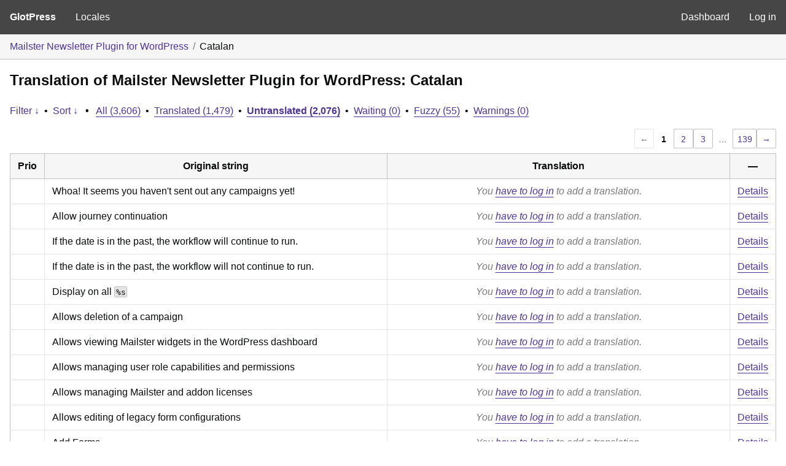

--- FILE ---
content_type: text/html; charset=utf-8
request_url: https://translate.mailster.co/projects/mailster/ca/default/?filters%5Bstatus%5D=untranslated
body_size: 5137
content:
<!DOCTYPE html>
<html>
<head>
	<meta http-equiv="Content-type" content="text/html; charset=utf-8" />
	<title>Translations &lt; Catalan &lt; Mailster Newsletter Plugin for WordPress &lt; GlotPress</title>

	<link rel='stylesheet' id='gp-base-css' href='https://translate.mailster.co/wp-content/plugins/glotpress/assets/css/style.min.css?ver=1761059594' type='text/css' media='all' />
<script type="text/javascript" src="https://translate.mailster.co/wp-includes/js/jquery/jquery.min.js?ver=3.7.1" id="jquery-core-js"></script>
<script type="text/javascript" src="https://translate.mailster.co/wp-includes/js/jquery/jquery-migrate.min.js?ver=3.4.1" id="jquery-migrate-js"></script>
<script type="text/javascript" src="https://translate.mailster.co/wp-includes/js/dist/hooks.min.js?ver=4d63a3d491d11ffd8ac6" id="wp-hooks-js"></script>
<script type="text/javascript" src="https://translate.mailster.co/wp-includes/js/dist/i18n.min.js?ver=5e580eb46a90c2b997e6" id="wp-i18n-js"></script>
<script type="text/javascript" id="wp-i18n-js-after">
/* <![CDATA[ */
wp.i18n.setLocaleData( { 'text direction\u0004ltr': [ 'ltr' ] } );
/* ]]> */
</script>
<script type="text/javascript" src="https://translate.mailster.co/wp-content/plugins/glotpress/assets/js/common.min.js?ver=1761059594" id="gp-common-js"></script>
<script type="text/javascript" src="https://translate.mailster.co/wp-includes/js/jquery/ui/core.min.js?ver=1.13.3" id="jquery-ui-core-js"></script>
<script type="text/javascript" src="https://translate.mailster.co/wp-includes/js/jquery/ui/tooltip.min.js?ver=1.13.3" id="jquery-ui-tooltip-js"></script>
<script type="text/javascript" src="https://translate.mailster.co/wp-includes/js/dist/wordcount.min.js?ver=55d8c2bf3dc99e7ea5ec" id="wp-wordcount-js"></script>
<script type="text/javascript" id="gp-editor-js-extra">
/* <![CDATA[ */
var $gp_editor_options = {"can_approve":"","can_write":"","url":"\/projects\/mailster\/ca\/default\/","discard_warning_url":"\/projects\/mailster\/ca\/default\/-discard-warning\/","set_priority_url":"\/originals\/%original-id%\/set_priority\/","set_status_url":"\/projects\/mailster\/ca\/default\/-set-status\/","word_count_type":"words"};
/* ]]> */
</script>
<script type="text/javascript" src="https://translate.mailster.co/wp-content/plugins/glotpress/assets/js/editor.min.js?ver=1761059594" id="gp-editor-js"></script>
<script type="text/javascript" id="gp-translations-page-js-extra">
/* <![CDATA[ */
var $gp_translations_options = {"sort":"Sort","filter":"Filter"};
/* ]]> */
</script>
<script type="text/javascript" src="https://translate.mailster.co/wp-content/plugins/glotpress/assets/js/translations-page.min.js?ver=1761059594" id="gp-translations-page-js"></script>
<script type="text/javascript" src="https://translate.mailster.co/wp-content/plugins/gp-single-click-edit/gp-single-click-edit.js?ver=6.8.3" id="gp-single-click-edit-js"></script>
<script type="text/javascript" src="https://translate.mailster.co/wp-content/plugins/gp-deepl/gp-deepl.js?ver=1.11768955011" id="gp-deepl-script-js"></script>
<meta name="robots" content="noindex"></head>

<body class="wp-theme-twentyseventeen no-js">
	<script type="text/javascript">document.body.className = document.body.className.replace('no-js','js');</script>

	<header class="gp-bar clearfix">
		<h1>
			<a href="/" rel="home">
				GlotPress<script type="text/javascript">jQuery('a[rel="home"').attr("href", "/projects/mailster/")</script>			</a>
		</h1>

		<nav id="main-navigation" role="navigation">
			<a class="" href="/languages/">Locales</a>		</nav>

		<nav id="side-navigation">
			<a class="" href="https://translate.mailster.co/wp-admin/">Dashboard</a><a class="" href="https://translate.mailster.co/wp-login.php?redirect_to=https%3A%2F%2Ftranslate.mailster.co%2Fprojects%2Fmailster%2Fca%2Fdefault%2F%3Ffilters%255Bstatus%255D%3Duntranslated">Log in</a>		</nav>
	</header>

	<div class="gp-content">
		<ul class="breadcrumb"><li><a href="/projects/mailster/">Mailster Newsletter Plugin for WordPress</a></li><li>Catalan</li></ul>
		<div id="gp-js-message" class="gp-js-message"></div>

		
		
		
<div class="gp-heading">
	<h2>
		Translation of Mailster Newsletter Plugin for WordPress: Catalan	</h2>
			<div class="glossary-links">
			</div>
</div>

<div class="filter-toolbar">
	<form id="upper-filters-toolbar" class="filters-toolbar" action="" method="get" accept-charset="utf-8">
		<div>
		<a href="#" class="revealing filter">Filter &darr;</a> <span class="separator">&bull;</span>
		<a href="#" class="revealing sort">Sort &darr;</a> <strong class="separator">&bull;</strong>
		<a href="/projects/mailster/ca/default/">All&nbsp;(3,606)</a> <span class="separator">&bull;</span> <a href="/projects/mailster/ca/default/?filters%5Bstatus%5D=current">Translated&nbsp;(1,479)</a> <span class="separator">&bull;</span> <a href="/projects/mailster/ca/default/?filters%5Bstatus%5D=untranslated" class="filter-current">Untranslated&nbsp;(2,076)</a> <span class="separator">&bull;</span> <a href="/projects/mailster/ca/default/?filters%5Bstatus%5D=waiting">Waiting&nbsp;(0)</a> <span class="separator">&bull;</span> <a href="/projects/mailster/ca/default/?filters%5Bstatus%5D=fuzzy">Fuzzy&nbsp;(55)</a> <span class="separator">&bull;</span> <a href="/projects/mailster/ca/default/?filters%5Bwarnings%5D=yes">Warnings&nbsp;(0)</a>		</div>
		<div class="filters-expanded filters hidden">
			<div class="filters-expanded-section">
				<fieldset>
					<legend class="screen-reader-text">Search:</legend>
					<label for="filters[term]" class="filter-title">Search Term:</label><br />
					<input type="text" value="" name="filters[term]" id="filters[term]" /><br />
					<input type="checkbox" name="filters[case_sensitive]" value="yes" id="filters[case_sensitive][yes]" >&nbsp;<label for='filters[case_sensitive][yes]'>Case-sensitive search</label>
				</fieldset>

				<fieldset>
					<legend class="filter-title">Term Scope:</legend>
						<input type='radio' id='filters[term_scope][scope_originals]' name='filters[term_scope]' value='scope_originals'/>&nbsp;<label for='filters[term_scope][scope_originals]'>Originals only</label><br />
	<input type='radio' id='filters[term_scope][scope_translations]' name='filters[term_scope]' value='scope_translations'/>&nbsp;<label for='filters[term_scope][scope_translations]'>Translations only</label><br />
	<input type='radio' id='filters[term_scope][scope_context]' name='filters[term_scope]' value='scope_context'/>&nbsp;<label for='filters[term_scope][scope_context]'>Context only</label><br />
	<input type='radio' id='filters[term_scope][scope_references]' name='filters[term_scope]' value='scope_references'/>&nbsp;<label for='filters[term_scope][scope_references]'>References only</label><br />
	<input type='radio' id='filters[term_scope][scope_both]' name='filters[term_scope]' value='scope_both'/>&nbsp;<label for='filters[term_scope][scope_both]'>Both Originals and Translations</label><br />
	<input type='radio' id='filters[term_scope][scope_any]' name='filters[term_scope]' value='scope_any' checked='checked'/>&nbsp;<label for='filters[term_scope][scope_any]'>Any</label><br />
				</fieldset>
			</div>

			<div class="filters-expanded-section">
				<fieldset id="filter-status-fields">
					<legend class="filter-title">Status:</legend>
										<label for="filters[status][current]">
						<input type="checkbox" value="current" id="filters[status][current]" >
						Current					</label><br />
					<label for="filters[status][waiting]">
						<input type="checkbox" value="waiting" id="filters[status][waiting]" >
						Waiting					</label><br />
					<label for="filters[status][fuzzy]">
						<input type="checkbox" value="fuzzy" id="filters[status][fuzzy]" >
						Fuzzy					</label><br />
					<label for="filters[status][untranslated]">
						<input type="checkbox" value="untranslated" id="filters[status][untranslated]" checked="checked">
						Untranslated					</label><br />
					<label for="filters[status][rejected]">
						<input type="checkbox" value="rejected" id="filters[status][rejected]" >
						Rejected					</label><br />
										<label for="filters[status][old]">
						<input type="checkbox" value="old" id="filters[status][old]" >
						Old					</label><br />
					<button type="button" id="filter-status-select-all" class="button is-link">Select all</button>
					<input type="hidden" id="filter-status-selected" name="filters[status]" value="untranslated" />
				</fieldset>
			</div>

			<div class="filters-expanded-section">
				<fieldset>
					<legend class="filter-title">Options:</legend>
					<input type="checkbox" name="filters[with_comment]" value="yes" id="filters[with_comment][yes]" >&nbsp;<label for='filters[with_comment][yes]'>With comment</label><br />
					<input type="checkbox" name="filters[with_context]" value="yes" id="filters[with_context][yes]" >&nbsp;<label for='filters[with_context][yes]'>With context</label><br />
					<input type="checkbox" name="filters[warnings]" value="yes" id="filters[warnings][yes]" >&nbsp;<label for='filters[warnings][yes]'>With warnings</label><br />
					<input type="checkbox" name="filters[with_plural]" value="yes" id="filters[with_plural][yes]" >&nbsp;<label for='filters[with_plural][yes]'>With plural</label>
				</fieldset>
			</div>

			<div class="filters-expanded-section">
				<label for="filters[user_login]" class="filter-title">User:</label><br />
				<input type="text" value="" name="filters[user_login]" id="filters[user_login]" /><br />
			</div>

			
			<div class="filters-expanded-actions">
				<input type="submit" class="button is-primary" value="Apply Filters" name="filter" />
			</div>
		</div>
		<div class="filters-expanded sort hidden">
			<div class="filters-expanded-section">
				<fieldset>
					<legend class="filter-title">By:</legend>
						<input type='radio' id='sort[by][original_date_added]' name='sort[by]' value='original_date_added'/>&nbsp;<label for='sort[by][original_date_added]'>Date added (original)</label><br />
	<input type='radio' id='sort[by][translation_date_added]' name='sort[by]' value='translation_date_added'/>&nbsp;<label for='sort[by][translation_date_added]'>Date added (translation)</label><br />
	<input type='radio' id='sort[by][translation_date_modified]' name='sort[by]' value='translation_date_modified'/>&nbsp;<label for='sort[by][translation_date_modified]'>Date modified (translation)</label><br />
	<input type='radio' id='sort[by][original]' name='sort[by]' value='original'/>&nbsp;<label for='sort[by][original]'>Original string</label><br />
	<input type='radio' id='sort[by][translation]' name='sort[by]' value='translation'/>&nbsp;<label for='sort[by][translation]'>Translation</label><br />
	<input type='radio' id='sort[by][priority]' name='sort[by]' value='priority' checked='checked'/>&nbsp;<label for='sort[by][priority]'>Priority</label><br />
	<input type='radio' id='sort[by][references]' name='sort[by]' value='references'/>&nbsp;<label for='sort[by][references]'>Filename in source</label><br />
	<input type='radio' id='sort[by][length]' name='sort[by]' value='length'/>&nbsp;<label for='sort[by][length]'>Original length</label><br />
	<input type='radio' id='sort[by][random]' name='sort[by]' value='random'/>&nbsp;<label for='sort[by][random]'>Random</label><br />
				</fieldset>
			</div>

			<div class="filters-expanded-section">
				<fieldset>
					<legend class="filter-title">Order:</legend>
						<input type='radio' id='sort[how][asc]' name='sort[how]' value='asc'/>&nbsp;<label for='sort[how][asc]'>Ascending</label><br />
	<input type='radio' id='sort[how][desc]' name='sort[how]' value='desc' checked='checked'/>&nbsp;<label for='sort[how][desc]'>Descending</label><br />
				</fieldset>
			</div>

			
			<div class="filters-expanded-actions">
				<input type="submit" class="button is-primary" value="Apply Sorting" name="sorts" />
			</div>
		</div>
	</form>
</div>

<div class="gp-table-actions top">
		<div class="paging">
		<span class="previous disabled">&larr;</span>
		
		
		
		<span class="current">1</span>
		<a href="/projects/mailster/ca/default/?filters%5Bstatus%5D=untranslated&#038;page=2">2</a> <a href="/projects/mailster/ca/default/?filters%5Bstatus%5D=untranslated&#038;page=3">3</a>
		<span class="dots">&hellip;</span>
		<a href="/projects/mailster/ca/default/?filters%5Bstatus%5D=untranslated&#038;page=139">139</a>
		<a href="/projects/mailster/ca/default/?filters%5Bstatus%5D=untranslated&#038;page=2" class="next">&rarr;</a>
	</div></div>

<table id="translations" class="gp-table translations ">
	<thead>
	<tr>
				<th class="gp-column-priority">Prio</th>
		<th class="gp-column-original">Original string</th>
		<th class="gp-column-translation">Translation</th>
		<th class="gp-column-actions">&mdash;</th>
	</tr>
	</thead>

<tr class="preview untranslated priority-normal no-warnings no-translations" id="preview-4085" row="4085">
			<td class="priority" title="Priority: normal">
			</td>
	<td class="original">
					<span class="original-text">Whoa! It seems you haven't sent out any campaigns yet!</span>
						</td>
	<td class="translation foreign-text">
		<span class='missing'>You <a href="https://translate.mailster.co/wp-login.php?redirect_to=https%3A%2F%2Ftranslate.mailster.co%2Fprojects%2Fmailster%2Fca%2Fdefault%2F%3Ffilters%255Bstatus%255D%3Duntranslated">have to log in</a> to add a translation.</span>	</td>
	<td class="actions">
		<a href="#" class="action edit">Details</a>
	</td>
</tr>
<tr class="editor untranslated priority-normal no-warnings no-translations" id="editor-4085" row="4085">
	<td colspan="4">
		<div class="strings">
							<p class="original">Whoa! It seems you haven't sent out any campaigns yet!</p>
				<p aria-hidden="true" class="original_raw">Whoa! It seems you haven't sent out any campaigns yet!</p>
					<div class="textareas">
				<blockquote class="translation"></blockquote>
		<textarea class="foreign-text" name="translation[4085][]" id="translation_4085__0"  disabled='disabled' disabled='disabled'></textarea>

		<div>
			You <a href="https://translate.mailster.co/wp-login.php?redirect_to=https%3A%2F%2Ftranslate.mailster.co%2Fprojects%2Fmailster%2Fca%2Fdefault%2F%3Ffilters%255Bstatus%255D%3Duntranslated">have to log in</a> to edit this translation.		</div>
	</div>
							<div class="actions">
	<div class="button-group">
				<button type="button" href="#" class="button is-link close">Cancel</button>
	</div>
</div>
		</div>
		<div class="meta">
	<h3>Meta</h3>

	<dl>
	<dt>Status:</dt>
	<dd>
		untranslated
								</dd>
</dl>

							<dl><dt>
	References:	<ul class="refs">
		<li>views/dashboard/mb-campaigns.php:42</li>	</ul></dt></dl>

	<dl>
		<dt>Priority:</dt>
					<dd>
				normal			</dd>
			</dl>

	<dl>
		<dt>More links:			<ul>
									<li>
						<a tabindex="-1" href="/projects/mailster/ca/default/?filters%5Boriginal_id%5D=4085">Permalink to this original</a>					</li>
									<li>
						<a tabindex="-1" href="/projects/mailster/ca/default/?filters%5Bstatus%5D=either&#038;filters%5Boriginal_id%5D=4085&#038;sort%5Bby%5D=translation_date_added&#038;sort%5Bhow%5D=asc">All translations of this original</a>					</li>
							</ul>
		</dt>
	</dl>
</div>
	</td>
	</tr>

<tr class="preview untranslated priority-normal no-warnings no-translations" id="preview-4082" row="4082">
			<td class="priority" title="Priority: normal">
			</td>
	<td class="original">
					<span class="original-text">Allow journey continuation</span>
						</td>
	<td class="translation foreign-text">
		<span class='missing'>You <a href="https://translate.mailster.co/wp-login.php?redirect_to=https%3A%2F%2Ftranslate.mailster.co%2Fprojects%2Fmailster%2Fca%2Fdefault%2F%3Ffilters%255Bstatus%255D%3Duntranslated">have to log in</a> to add a translation.</span>	</td>
	<td class="actions">
		<a href="#" class="action edit">Details</a>
	</td>
</tr>
<tr class="editor untranslated priority-normal no-warnings no-translations" id="editor-4082" row="4082">
	<td colspan="4">
		<div class="strings">
							<p class="original">Allow journey continuation</p>
				<p aria-hidden="true" class="original_raw">Allow journey continuation</p>
					<div class="textareas">
				<blockquote class="translation"></blockquote>
		<textarea class="foreign-text" name="translation[4082][]" id="translation_4082__0"  disabled='disabled' disabled='disabled'></textarea>

		<div>
			You <a href="https://translate.mailster.co/wp-login.php?redirect_to=https%3A%2F%2Ftranslate.mailster.co%2Fprojects%2Fmailster%2Fca%2Fdefault%2F%3Ffilters%255Bstatus%255D%3Duntranslated">have to log in</a> to edit this translation.		</div>
	</div>
							<div class="actions">
	<div class="button-group">
				<button type="button" href="#" class="button is-link close">Cancel</button>
	</div>
</div>
		</div>
		<div class="meta">
	<h3>Meta</h3>

	<dl>
	<dt>Status:</dt>
	<dd>
		untranslated
								</dd>
</dl>

							<dl><dt>
	References:	<ul class="refs">
		<li>blocks/workflows/delay/inspector.js:388</li>	</ul></dt></dl>

	<dl>
		<dt>Priority:</dt>
					<dd>
				normal			</dd>
			</dl>

	<dl>
		<dt>More links:			<ul>
									<li>
						<a tabindex="-1" href="/projects/mailster/ca/default/?filters%5Boriginal_id%5D=4082">Permalink to this original</a>					</li>
									<li>
						<a tabindex="-1" href="/projects/mailster/ca/default/?filters%5Bstatus%5D=either&#038;filters%5Boriginal_id%5D=4082&#038;sort%5Bby%5D=translation_date_added&#038;sort%5Bhow%5D=asc">All translations of this original</a>					</li>
							</ul>
		</dt>
	</dl>
</div>
	</td>
	</tr>

<tr class="preview untranslated priority-normal no-warnings no-translations" id="preview-4083" row="4083">
			<td class="priority" title="Priority: normal">
			</td>
	<td class="original">
					<span class="original-text">If the date is in the past, the workflow will continue to run.</span>
						</td>
	<td class="translation foreign-text">
		<span class='missing'>You <a href="https://translate.mailster.co/wp-login.php?redirect_to=https%3A%2F%2Ftranslate.mailster.co%2Fprojects%2Fmailster%2Fca%2Fdefault%2F%3Ffilters%255Bstatus%255D%3Duntranslated">have to log in</a> to add a translation.</span>	</td>
	<td class="actions">
		<a href="#" class="action edit">Details</a>
	</td>
</tr>
<tr class="editor untranslated priority-normal no-warnings no-translations" id="editor-4083" row="4083">
	<td colspan="4">
		<div class="strings">
							<p class="original">If the date is in the past, the workflow will continue to run.</p>
				<p aria-hidden="true" class="original_raw">If the date is in the past, the workflow will continue to run.</p>
					<div class="textareas">
				<blockquote class="translation"></blockquote>
		<textarea class="foreign-text" name="translation[4083][]" id="translation_4083__0"  disabled='disabled' disabled='disabled'></textarea>

		<div>
			You <a href="https://translate.mailster.co/wp-login.php?redirect_to=https%3A%2F%2Ftranslate.mailster.co%2Fprojects%2Fmailster%2Fca%2Fdefault%2F%3Ffilters%255Bstatus%255D%3Duntranslated">have to log in</a> to edit this translation.		</div>
	</div>
							<div class="actions">
	<div class="button-group">
				<button type="button" href="#" class="button is-link close">Cancel</button>
	</div>
</div>
		</div>
		<div class="meta">
	<h3>Meta</h3>

	<dl>
	<dt>Status:</dt>
	<dd>
		untranslated
								</dd>
</dl>

							<dl><dt>
	References:	<ul class="refs">
		<li>blocks/workflows/delay/inspector.js:391</li>	</ul></dt></dl>

	<dl>
		<dt>Priority:</dt>
					<dd>
				normal			</dd>
			</dl>

	<dl>
		<dt>More links:			<ul>
									<li>
						<a tabindex="-1" href="/projects/mailster/ca/default/?filters%5Boriginal_id%5D=4083">Permalink to this original</a>					</li>
									<li>
						<a tabindex="-1" href="/projects/mailster/ca/default/?filters%5Bstatus%5D=either&#038;filters%5Boriginal_id%5D=4083&#038;sort%5Bby%5D=translation_date_added&#038;sort%5Bhow%5D=asc">All translations of this original</a>					</li>
							</ul>
		</dt>
	</dl>
</div>
	</td>
	</tr>

<tr class="preview untranslated priority-normal no-warnings no-translations" id="preview-4084" row="4084">
			<td class="priority" title="Priority: normal">
			</td>
	<td class="original">
					<span class="original-text">If the date is in the past, the workflow will not continue to run.</span>
						</td>
	<td class="translation foreign-text">
		<span class='missing'>You <a href="https://translate.mailster.co/wp-login.php?redirect_to=https%3A%2F%2Ftranslate.mailster.co%2Fprojects%2Fmailster%2Fca%2Fdefault%2F%3Ffilters%255Bstatus%255D%3Duntranslated">have to log in</a> to add a translation.</span>	</td>
	<td class="actions">
		<a href="#" class="action edit">Details</a>
	</td>
</tr>
<tr class="editor untranslated priority-normal no-warnings no-translations" id="editor-4084" row="4084">
	<td colspan="4">
		<div class="strings">
							<p class="original">If the date is in the past, the workflow will not continue to run.</p>
				<p aria-hidden="true" class="original_raw">If the date is in the past, the workflow will not continue to run.</p>
					<div class="textareas">
				<blockquote class="translation"></blockquote>
		<textarea class="foreign-text" name="translation[4084][]" id="translation_4084__0"  disabled='disabled' disabled='disabled'></textarea>

		<div>
			You <a href="https://translate.mailster.co/wp-login.php?redirect_to=https%3A%2F%2Ftranslate.mailster.co%2Fprojects%2Fmailster%2Fca%2Fdefault%2F%3Ffilters%255Bstatus%255D%3Duntranslated">have to log in</a> to edit this translation.		</div>
	</div>
							<div class="actions">
	<div class="button-group">
				<button type="button" href="#" class="button is-link close">Cancel</button>
	</div>
</div>
		</div>
		<div class="meta">
	<h3>Meta</h3>

	<dl>
	<dt>Status:</dt>
	<dd>
		untranslated
								</dd>
</dl>

							<dl><dt>
	References:	<ul class="refs">
		<li>blocks/workflows/delay/inspector.js:395</li>	</ul></dt></dl>

	<dl>
		<dt>Priority:</dt>
					<dd>
				normal			</dd>
			</dl>

	<dl>
		<dt>More links:			<ul>
									<li>
						<a tabindex="-1" href="/projects/mailster/ca/default/?filters%5Boriginal_id%5D=4084">Permalink to this original</a>					</li>
									<li>
						<a tabindex="-1" href="/projects/mailster/ca/default/?filters%5Bstatus%5D=either&#038;filters%5Boriginal_id%5D=4084&#038;sort%5Bby%5D=translation_date_added&#038;sort%5Bhow%5D=asc">All translations of this original</a>					</li>
							</ul>
		</dt>
	</dl>
</div>
	</td>
	</tr>

<tr class="preview untranslated priority-normal no-warnings no-translations" id="preview-4081" row="4081">
			<td class="priority" title="Priority: normal">
			</td>
	<td class="original">
					<span class="original-text">Display on all <span class="notranslate placeholder">%s</span></span>
						</td>
	<td class="translation foreign-text">
		<span class='missing'>You <a href="https://translate.mailster.co/wp-login.php?redirect_to=https%3A%2F%2Ftranslate.mailster.co%2Fprojects%2Fmailster%2Fca%2Fdefault%2F%3Ffilters%255Bstatus%255D%3Duntranslated">have to log in</a> to add a translation.</span>	</td>
	<td class="actions">
		<a href="#" class="action edit">Details</a>
	</td>
</tr>
<tr class="editor untranslated priority-normal no-warnings no-translations" id="editor-4081" row="4081">
	<td colspan="4">
		<div class="strings">
							<p class="original">Display on all <span class="notranslate placeholder">%s</span></p>
				<p aria-hidden="true" class="original_raw">Display on all %s</p>
					<div class="textareas">
				<blockquote class="translation"></blockquote>
		<textarea class="foreign-text" name="translation[4081][]" id="translation_4081__0"  disabled='disabled' disabled='disabled'></textarea>

		<div>
			You <a href="https://translate.mailster.co/wp-login.php?redirect_to=https%3A%2F%2Ftranslate.mailster.co%2Fprojects%2Fmailster%2Fca%2Fdefault%2F%3Ffilters%255Bstatus%255D%3Duntranslated">have to log in</a> to edit this translation.		</div>
	</div>
							<div class="actions">
	<div class="button-group">
				<button type="button" href="#" class="button is-link close">Cancel</button>
	</div>
</div>
		</div>
		<div class="meta">
	<h3>Meta</h3>

	<dl>
	<dt>Status:</dt>
	<dd>
		untranslated
								</dd>
</dl>

							<dl><dt>
	References:	<ul class="refs">
		<li>blocks/forms/form-inspector/preview-modal/components/PostTypeFields.js:67</li>	</ul></dt></dl>

	<dl>
		<dt>Priority:</dt>
					<dd>
				normal			</dd>
			</dl>

	<dl>
		<dt>More links:			<ul>
									<li>
						<a tabindex="-1" href="/projects/mailster/ca/default/?filters%5Boriginal_id%5D=4081">Permalink to this original</a>					</li>
									<li>
						<a tabindex="-1" href="/projects/mailster/ca/default/?filters%5Bstatus%5D=either&#038;filters%5Boriginal_id%5D=4081&#038;sort%5Bby%5D=translation_date_added&#038;sort%5Bhow%5D=asc">All translations of this original</a>					</li>
							</ul>
		</dt>
	</dl>
</div>
	</td>
	</tr>

<tr class="preview untranslated priority-normal no-warnings no-translations" id="preview-4080" row="4080">
			<td class="priority" title="Priority: normal">
			</td>
	<td class="original">
					<span class="original-text">Allows deletion of a campaign</span>
						</td>
	<td class="translation foreign-text">
		<span class='missing'>You <a href="https://translate.mailster.co/wp-login.php?redirect_to=https%3A%2F%2Ftranslate.mailster.co%2Fprojects%2Fmailster%2Fca%2Fdefault%2F%3Ffilters%255Bstatus%255D%3Duntranslated">have to log in</a> to add a translation.</span>	</td>
	<td class="actions">
		<a href="#" class="action edit">Details</a>
	</td>
</tr>
<tr class="editor untranslated priority-normal no-warnings no-translations" id="editor-4080" row="4080">
	<td colspan="4">
		<div class="strings">
							<p class="original">Allows deletion of a campaign</p>
				<p aria-hidden="true" class="original_raw">Allows deletion of a campaign</p>
					<div class="textareas">
				<blockquote class="translation"></blockquote>
		<textarea class="foreign-text" name="translation[4080][]" id="translation_4080__0"  disabled='disabled' disabled='disabled'></textarea>

		<div>
			You <a href="https://translate.mailster.co/wp-login.php?redirect_to=https%3A%2F%2Ftranslate.mailster.co%2Fprojects%2Fmailster%2Fca%2Fdefault%2F%3Ffilters%255Bstatus%255D%3Duntranslated">have to log in</a> to edit this translation.		</div>
	</div>
							<div class="actions">
	<div class="button-group">
				<button type="button" href="#" class="button is-link close">Cancel</button>
	</div>
</div>
		</div>
		<div class="meta">
	<h3>Meta</h3>

	<dl>
	<dt>Status:</dt>
	<dd>
		untranslated
								</dd>
</dl>

							<dl><dt>
	References:	<ul class="refs">
		<li>includes/capability.php:56</li>	</ul></dt></dl>

	<dl>
		<dt>Priority:</dt>
					<dd>
				normal			</dd>
			</dl>

	<dl>
		<dt>More links:			<ul>
									<li>
						<a tabindex="-1" href="/projects/mailster/ca/default/?filters%5Boriginal_id%5D=4080">Permalink to this original</a>					</li>
									<li>
						<a tabindex="-1" href="/projects/mailster/ca/default/?filters%5Bstatus%5D=either&#038;filters%5Boriginal_id%5D=4080&#038;sort%5Bby%5D=translation_date_added&#038;sort%5Bhow%5D=asc">All translations of this original</a>					</li>
							</ul>
		</dt>
	</dl>
</div>
	</td>
	</tr>

<tr class="preview untranslated priority-normal no-warnings no-translations" id="preview-4061" row="4061">
			<td class="priority" title="Priority: normal">
			</td>
	<td class="original">
					<span class="original-text">Allows viewing Mailster widgets in the WordPress dashboard</span>
						</td>
	<td class="translation foreign-text">
		<span class='missing'>You <a href="https://translate.mailster.co/wp-login.php?redirect_to=https%3A%2F%2Ftranslate.mailster.co%2Fprojects%2Fmailster%2Fca%2Fdefault%2F%3Ffilters%255Bstatus%255D%3Duntranslated">have to log in</a> to add a translation.</span>	</td>
	<td class="actions">
		<a href="#" class="action edit">Details</a>
	</td>
</tr>
<tr class="editor untranslated priority-normal no-warnings no-translations" id="editor-4061" row="4061">
	<td colspan="4">
		<div class="strings">
							<p class="original">Allows viewing Mailster widgets in the WordPress dashboard</p>
				<p aria-hidden="true" class="original_raw">Allows viewing Mailster widgets in the WordPress dashboard</p>
					<div class="textareas">
				<blockquote class="translation"></blockquote>
		<textarea class="foreign-text" name="translation[4061][]" id="translation_4061__0"  disabled='disabled' disabled='disabled'></textarea>

		<div>
			You <a href="https://translate.mailster.co/wp-login.php?redirect_to=https%3A%2F%2Ftranslate.mailster.co%2Fprojects%2Fmailster%2Fca%2Fdefault%2F%3Ffilters%255Bstatus%255D%3Duntranslated">have to log in</a> to edit this translation.		</div>
	</div>
							<div class="actions">
	<div class="button-group">
				<button type="button" href="#" class="button is-link close">Cancel</button>
	</div>
</div>
		</div>
		<div class="meta">
	<h3>Meta</h3>

	<dl>
	<dt>Status:</dt>
	<dd>
		untranslated
								</dd>
</dl>

							<dl><dt>
	References:	<ul class="refs">
		<li>includes/capability.php:405</li>	</ul></dt></dl>

	<dl>
		<dt>Priority:</dt>
					<dd>
				normal			</dd>
			</dl>

	<dl>
		<dt>More links:			<ul>
									<li>
						<a tabindex="-1" href="/projects/mailster/ca/default/?filters%5Boriginal_id%5D=4061">Permalink to this original</a>					</li>
									<li>
						<a tabindex="-1" href="/projects/mailster/ca/default/?filters%5Bstatus%5D=either&#038;filters%5Boriginal_id%5D=4061&#038;sort%5Bby%5D=translation_date_added&#038;sort%5Bhow%5D=asc">All translations of this original</a>					</li>
							</ul>
		</dt>
	</dl>
</div>
	</td>
	</tr>

<tr class="preview untranslated priority-normal no-warnings no-translations" id="preview-4062" row="4062">
			<td class="priority" title="Priority: normal">
			</td>
	<td class="original">
					<span class="original-text">Allows managing user role capabilities and permissions</span>
						</td>
	<td class="translation foreign-text">
		<span class='missing'>You <a href="https://translate.mailster.co/wp-login.php?redirect_to=https%3A%2F%2Ftranslate.mailster.co%2Fprojects%2Fmailster%2Fca%2Fdefault%2F%3Ffilters%255Bstatus%255D%3Duntranslated">have to log in</a> to add a translation.</span>	</td>
	<td class="actions">
		<a href="#" class="action edit">Details</a>
	</td>
</tr>
<tr class="editor untranslated priority-normal no-warnings no-translations" id="editor-4062" row="4062">
	<td colspan="4">
		<div class="strings">
							<p class="original">Allows managing user role capabilities and permissions</p>
				<p aria-hidden="true" class="original_raw">Allows managing user role capabilities and permissions</p>
					<div class="textareas">
				<blockquote class="translation"></blockquote>
		<textarea class="foreign-text" name="translation[4062][]" id="translation_4062__0"  disabled='disabled' disabled='disabled'></textarea>

		<div>
			You <a href="https://translate.mailster.co/wp-login.php?redirect_to=https%3A%2F%2Ftranslate.mailster.co%2Fprojects%2Fmailster%2Fca%2Fdefault%2F%3Ffilters%255Bstatus%255D%3Duntranslated">have to log in</a> to edit this translation.		</div>
	</div>
							<div class="actions">
	<div class="button-group">
				<button type="button" href="#" class="button is-link close">Cancel</button>
	</div>
</div>
		</div>
		<div class="meta">
	<h3>Meta</h3>

	<dl>
	<dt>Status:</dt>
	<dd>
		untranslated
								</dd>
</dl>

							<dl><dt>
	References:	<ul class="refs">
		<li>includes/capability.php:411</li>	</ul></dt></dl>

	<dl>
		<dt>Priority:</dt>
					<dd>
				normal			</dd>
			</dl>

	<dl>
		<dt>More links:			<ul>
									<li>
						<a tabindex="-1" href="/projects/mailster/ca/default/?filters%5Boriginal_id%5D=4062">Permalink to this original</a>					</li>
									<li>
						<a tabindex="-1" href="/projects/mailster/ca/default/?filters%5Bstatus%5D=either&#038;filters%5Boriginal_id%5D=4062&#038;sort%5Bby%5D=translation_date_added&#038;sort%5Bhow%5D=asc">All translations of this original</a>					</li>
							</ul>
		</dt>
	</dl>
</div>
	</td>
	</tr>

<tr class="preview untranslated priority-normal no-warnings no-translations" id="preview-4063" row="4063">
			<td class="priority" title="Priority: normal">
			</td>
	<td class="original">
					<span class="original-text">Allows managing Mailster and addon licenses</span>
						</td>
	<td class="translation foreign-text">
		<span class='missing'>You <a href="https://translate.mailster.co/wp-login.php?redirect_to=https%3A%2F%2Ftranslate.mailster.co%2Fprojects%2Fmailster%2Fca%2Fdefault%2F%3Ffilters%255Bstatus%255D%3Duntranslated">have to log in</a> to add a translation.</span>	</td>
	<td class="actions">
		<a href="#" class="action edit">Details</a>
	</td>
</tr>
<tr class="editor untranslated priority-normal no-warnings no-translations" id="editor-4063" row="4063">
	<td colspan="4">
		<div class="strings">
							<p class="original">Allows managing Mailster and addon licenses</p>
				<p aria-hidden="true" class="original_raw">Allows managing Mailster and addon licenses</p>
					<div class="textareas">
				<blockquote class="translation"></blockquote>
		<textarea class="foreign-text" name="translation[4063][]" id="translation_4063__0"  disabled='disabled' disabled='disabled'></textarea>

		<div>
			You <a href="https://translate.mailster.co/wp-login.php?redirect_to=https%3A%2F%2Ftranslate.mailster.co%2Fprojects%2Fmailster%2Fca%2Fdefault%2F%3Ffilters%255Bstatus%255D%3Duntranslated">have to log in</a> to edit this translation.		</div>
	</div>
							<div class="actions">
	<div class="button-group">
				<button type="button" href="#" class="button is-link close">Cancel</button>
	</div>
</div>
		</div>
		<div class="meta">
	<h3>Meta</h3>

	<dl>
	<dt>Status:</dt>
	<dd>
		untranslated
								</dd>
</dl>

							<dl><dt>
	References:	<ul class="refs">
		<li>includes/capability.php:417</li>	</ul></dt></dl>

	<dl>
		<dt>Priority:</dt>
					<dd>
				normal			</dd>
			</dl>

	<dl>
		<dt>More links:			<ul>
									<li>
						<a tabindex="-1" href="/projects/mailster/ca/default/?filters%5Boriginal_id%5D=4063">Permalink to this original</a>					</li>
									<li>
						<a tabindex="-1" href="/projects/mailster/ca/default/?filters%5Bstatus%5D=either&#038;filters%5Boriginal_id%5D=4063&#038;sort%5Bby%5D=translation_date_added&#038;sort%5Bhow%5D=asc">All translations of this original</a>					</li>
							</ul>
		</dt>
	</dl>
</div>
	</td>
	</tr>

<tr class="preview untranslated priority-normal no-warnings no-translations" id="preview-4064" row="4064">
			<td class="priority" title="Priority: normal">
			</td>
	<td class="original">
					<span class="original-text">Allows editing of legacy form configurations</span>
						</td>
	<td class="translation foreign-text">
		<span class='missing'>You <a href="https://translate.mailster.co/wp-login.php?redirect_to=https%3A%2F%2Ftranslate.mailster.co%2Fprojects%2Fmailster%2Fca%2Fdefault%2F%3Ffilters%255Bstatus%255D%3Duntranslated">have to log in</a> to add a translation.</span>	</td>
	<td class="actions">
		<a href="#" class="action edit">Details</a>
	</td>
</tr>
<tr class="editor untranslated priority-normal no-warnings no-translations" id="editor-4064" row="4064">
	<td colspan="4">
		<div class="strings">
							<p class="original">Allows editing of legacy form configurations</p>
				<p aria-hidden="true" class="original_raw">Allows editing of legacy form configurations</p>
					<div class="textareas">
				<blockquote class="translation"></blockquote>
		<textarea class="foreign-text" name="translation[4064][]" id="translation_4064__0"  disabled='disabled' disabled='disabled'></textarea>

		<div>
			You <a href="https://translate.mailster.co/wp-login.php?redirect_to=https%3A%2F%2Ftranslate.mailster.co%2Fprojects%2Fmailster%2Fca%2Fdefault%2F%3Ffilters%255Bstatus%255D%3Duntranslated">have to log in</a> to edit this translation.		</div>
	</div>
							<div class="actions">
	<div class="button-group">
				<button type="button" href="#" class="button is-link close">Cancel</button>
	</div>
</div>
		</div>
		<div class="meta">
	<h3>Meta</h3>

	<dl>
	<dt>Status:</dt>
	<dd>
		untranslated
								</dd>
</dl>

							<dl><dt>
	References:	<ul class="refs">
		<li>includes/capability.php:424</li>	</ul></dt></dl>

	<dl>
		<dt>Priority:</dt>
					<dd>
				normal			</dd>
			</dl>

	<dl>
		<dt>More links:			<ul>
									<li>
						<a tabindex="-1" href="/projects/mailster/ca/default/?filters%5Boriginal_id%5D=4064">Permalink to this original</a>					</li>
									<li>
						<a tabindex="-1" href="/projects/mailster/ca/default/?filters%5Bstatus%5D=either&#038;filters%5Boriginal_id%5D=4064&#038;sort%5Bby%5D=translation_date_added&#038;sort%5Bhow%5D=asc">All translations of this original</a>					</li>
							</ul>
		</dt>
	</dl>
</div>
	</td>
	</tr>

<tr class="preview untranslated priority-normal no-warnings no-translations" id="preview-4065" row="4065">
			<td class="priority" title="Priority: normal">
			</td>
	<td class="original">
					<span class="original-text">Add Forms</span>
						</td>
	<td class="translation foreign-text">
		<span class='missing'>You <a href="https://translate.mailster.co/wp-login.php?redirect_to=https%3A%2F%2Ftranslate.mailster.co%2Fprojects%2Fmailster%2Fca%2Fdefault%2F%3Ffilters%255Bstatus%255D%3Duntranslated">have to log in</a> to add a translation.</span>	</td>
	<td class="actions">
		<a href="#" class="action edit">Details</a>
	</td>
</tr>
<tr class="editor untranslated priority-normal no-warnings no-translations" id="editor-4065" row="4065">
	<td colspan="4">
		<div class="strings">
							<p class="original">Add Forms</p>
				<p aria-hidden="true" class="original_raw">Add Forms</p>
					<div class="textareas">
				<blockquote class="translation"></blockquote>
		<textarea class="foreign-text" name="translation[4065][]" id="translation_4065__0"  disabled='disabled' disabled='disabled'></textarea>

		<div>
			You <a href="https://translate.mailster.co/wp-login.php?redirect_to=https%3A%2F%2Ftranslate.mailster.co%2Fprojects%2Fmailster%2Fca%2Fdefault%2F%3Ffilters%255Bstatus%255D%3Duntranslated">have to log in</a> to edit this translation.		</div>
	</div>
							<div class="actions">
	<div class="button-group">
				<button type="button" href="#" class="button is-link close">Cancel</button>
	</div>
</div>
		</div>
		<div class="meta">
	<h3>Meta</h3>

	<dl>
	<dt>Status:</dt>
	<dd>
		untranslated
								</dd>
</dl>

							<dl><dt>
	References:	<ul class="refs">
		<li>includes/capability.php:428</li>	</ul></dt></dl>

	<dl>
		<dt>Priority:</dt>
					<dd>
				normal			</dd>
			</dl>

	<dl>
		<dt>More links:			<ul>
									<li>
						<a tabindex="-1" href="/projects/mailster/ca/default/?filters%5Boriginal_id%5D=4065">Permalink to this original</a>					</li>
									<li>
						<a tabindex="-1" href="/projects/mailster/ca/default/?filters%5Bstatus%5D=either&#038;filters%5Boriginal_id%5D=4065&#038;sort%5Bby%5D=translation_date_added&#038;sort%5Bhow%5D=asc">All translations of this original</a>					</li>
							</ul>
		</dt>
	</dl>
</div>
	</td>
	</tr>

<tr class="preview untranslated priority-normal no-warnings no-translations" id="preview-4066" row="4066">
			<td class="priority" title="Priority: normal">
			</td>
	<td class="original">
					<span class="original-text">Allows creating new legacy form configurations</span>
						</td>
	<td class="translation foreign-text">
		<span class='missing'>You <a href="https://translate.mailster.co/wp-login.php?redirect_to=https%3A%2F%2Ftranslate.mailster.co%2Fprojects%2Fmailster%2Fca%2Fdefault%2F%3Ffilters%255Bstatus%255D%3Duntranslated">have to log in</a> to add a translation.</span>	</td>
	<td class="actions">
		<a href="#" class="action edit">Details</a>
	</td>
</tr>
<tr class="editor untranslated priority-normal no-warnings no-translations" id="editor-4066" row="4066">
	<td colspan="4">
		<div class="strings">
							<p class="original">Allows creating new legacy form configurations</p>
				<p aria-hidden="true" class="original_raw">Allows creating new legacy form configurations</p>
					<div class="textareas">
				<blockquote class="translation"></blockquote>
		<textarea class="foreign-text" name="translation[4066][]" id="translation_4066__0"  disabled='disabled' disabled='disabled'></textarea>

		<div>
			You <a href="https://translate.mailster.co/wp-login.php?redirect_to=https%3A%2F%2Ftranslate.mailster.co%2Fprojects%2Fmailster%2Fca%2Fdefault%2F%3Ffilters%255Bstatus%255D%3Duntranslated">have to log in</a> to edit this translation.		</div>
	</div>
							<div class="actions">
	<div class="button-group">
				<button type="button" href="#" class="button is-link close">Cancel</button>
	</div>
</div>
		</div>
		<div class="meta">
	<h3>Meta</h3>

	<dl>
	<dt>Status:</dt>
	<dd>
		untranslated
								</dd>
</dl>

							<dl><dt>
	References:	<ul class="refs">
		<li>includes/capability.php:430</li>	</ul></dt></dl>

	<dl>
		<dt>Priority:</dt>
					<dd>
				normal			</dd>
			</dl>

	<dl>
		<dt>More links:			<ul>
									<li>
						<a tabindex="-1" href="/projects/mailster/ca/default/?filters%5Boriginal_id%5D=4066">Permalink to this original</a>					</li>
									<li>
						<a tabindex="-1" href="/projects/mailster/ca/default/?filters%5Bstatus%5D=either&#038;filters%5Boriginal_id%5D=4066&#038;sort%5Bby%5D=translation_date_added&#038;sort%5Bhow%5D=asc">All translations of this original</a>					</li>
							</ul>
		</dt>
	</dl>
</div>
	</td>
	</tr>

<tr class="preview untranslated priority-normal no-warnings no-translations" id="preview-4067" row="4067">
			<td class="priority" title="Priority: normal">
			</td>
	<td class="original">
					<span class="original-text">Allows removing legacy form configurations</span>
						</td>
	<td class="translation foreign-text">
		<span class='missing'>You <a href="https://translate.mailster.co/wp-login.php?redirect_to=https%3A%2F%2Ftranslate.mailster.co%2Fprojects%2Fmailster%2Fca%2Fdefault%2F%3Ffilters%255Bstatus%255D%3Duntranslated">have to log in</a> to add a translation.</span>	</td>
	<td class="actions">
		<a href="#" class="action edit">Details</a>
	</td>
</tr>
<tr class="editor untranslated priority-normal no-warnings no-translations" id="editor-4067" row="4067">
	<td colspan="4">
		<div class="strings">
							<p class="original">Allows removing legacy form configurations</p>
				<p aria-hidden="true" class="original_raw">Allows removing legacy form configurations</p>
					<div class="textareas">
				<blockquote class="translation"></blockquote>
		<textarea class="foreign-text" name="translation[4067][]" id="translation_4067__0"  disabled='disabled' disabled='disabled'></textarea>

		<div>
			You <a href="https://translate.mailster.co/wp-login.php?redirect_to=https%3A%2F%2Ftranslate.mailster.co%2Fprojects%2Fmailster%2Fca%2Fdefault%2F%3Ffilters%255Bstatus%255D%3Duntranslated">have to log in</a> to edit this translation.		</div>
	</div>
							<div class="actions">
	<div class="button-group">
				<button type="button" href="#" class="button is-link close">Cancel</button>
	</div>
</div>
		</div>
		<div class="meta">
	<h3>Meta</h3>

	<dl>
	<dt>Status:</dt>
	<dd>
		untranslated
								</dd>
</dl>

							<dl><dt>
	References:	<ul class="refs">
		<li>includes/capability.php:436</li>	</ul></dt></dl>

	<dl>
		<dt>Priority:</dt>
					<dd>
				normal			</dd>
			</dl>

	<dl>
		<dt>More links:			<ul>
									<li>
						<a tabindex="-1" href="/projects/mailster/ca/default/?filters%5Boriginal_id%5D=4067">Permalink to this original</a>					</li>
									<li>
						<a tabindex="-1" href="/projects/mailster/ca/default/?filters%5Bstatus%5D=either&#038;filters%5Boriginal_id%5D=4067&#038;sort%5Bby%5D=translation_date_added&#038;sort%5Bhow%5D=asc">All translations of this original</a>					</li>
							</ul>
		</dt>
	</dl>
</div>
	</td>
	</tr>

<tr class="preview untranslated priority-normal no-warnings no-translations" id="preview-4068" row="4068">
			<td class="priority" title="Priority: normal">
			</td>
	<td class="original">
					<span class="original-text">No Permission to create Automations</span>
						</td>
	<td class="translation foreign-text">
		<span class='missing'>You <a href="https://translate.mailster.co/wp-login.php?redirect_to=https%3A%2F%2Ftranslate.mailster.co%2Fprojects%2Fmailster%2Fca%2Fdefault%2F%3Ffilters%255Bstatus%255D%3Duntranslated">have to log in</a> to add a translation.</span>	</td>
	<td class="actions">
		<a href="#" class="action edit">Details</a>
	</td>
</tr>
<tr class="editor untranslated priority-normal no-warnings no-translations" id="editor-4068" row="4068">
	<td colspan="4">
		<div class="strings">
							<p class="original">No Permission to create Automations</p>
				<p aria-hidden="true" class="original_raw">No Permission to create Automations</p>
					<div class="textareas">
				<blockquote class="translation"></blockquote>
		<textarea class="foreign-text" name="translation[4068][]" id="translation_4068__0"  disabled='disabled' disabled='disabled'></textarea>

		<div>
			You <a href="https://translate.mailster.co/wp-login.php?redirect_to=https%3A%2F%2Ftranslate.mailster.co%2Fprojects%2Fmailster%2Fca%2Fdefault%2F%3Ffilters%255Bstatus%255D%3Duntranslated">have to log in</a> to edit this translation.		</div>
	</div>
							<div class="actions">
	<div class="button-group">
				<button type="button" href="#" class="button is-link close">Cancel</button>
	</div>
</div>
		</div>
		<div class="meta">
	<h3>Meta</h3>

	<dl>
	<dt>Status:</dt>
	<dd>
		untranslated
								</dd>
</dl>

							<dl><dt>
	References:	<ul class="refs">
		<li>views/automation/empty.php:14</li>	</ul></dt></dl>

	<dl>
		<dt>Priority:</dt>
					<dd>
				normal			</dd>
			</dl>

	<dl>
		<dt>More links:			<ul>
									<li>
						<a tabindex="-1" href="/projects/mailster/ca/default/?filters%5Boriginal_id%5D=4068">Permalink to this original</a>					</li>
									<li>
						<a tabindex="-1" href="/projects/mailster/ca/default/?filters%5Bstatus%5D=either&#038;filters%5Boriginal_id%5D=4068&#038;sort%5Bby%5D=translation_date_added&#038;sort%5Bhow%5D=asc">All translations of this original</a>					</li>
							</ul>
		</dt>
	</dl>
</div>
	</td>
	</tr>

<tr class="preview untranslated priority-normal no-warnings no-translations" id="preview-4069" row="4069">
			<td class="priority" title="Priority: normal">
			</td>
	<td class="original">
					<span class="original-text">Define specific access permissions and capabilities for each user role. Capabilities control what actions users can perform, like managing campaigns, subscribers, forms, and other Mailster features.</span>
						</td>
	<td class="translation foreign-text">
		<span class='missing'>You <a href="https://translate.mailster.co/wp-login.php?redirect_to=https%3A%2F%2Ftranslate.mailster.co%2Fprojects%2Fmailster%2Fca%2Fdefault%2F%3Ffilters%255Bstatus%255D%3Duntranslated">have to log in</a> to add a translation.</span>	</td>
	<td class="actions">
		<a href="#" class="action edit">Details</a>
	</td>
</tr>
<tr class="editor untranslated priority-normal no-warnings no-translations" id="editor-4069" row="4069">
	<td colspan="4">
		<div class="strings">
							<p class="original">Define specific access permissions and capabilities for each user role. Capabilities control what actions users can perform, like managing campaigns, subscribers, forms, and other Mailster features.</p>
				<p aria-hidden="true" class="original_raw">Define specific access permissions and capabilities for each user role. Capabilities control what actions users can perform, like managing campaigns, subscribers, forms, and other Mailster features.</p>
					<div class="textareas">
				<blockquote class="translation"></blockquote>
		<textarea class="foreign-text" name="translation[4069][]" id="translation_4069__0"  disabled='disabled' disabled='disabled'></textarea>

		<div>
			You <a href="https://translate.mailster.co/wp-login.php?redirect_to=https%3A%2F%2Ftranslate.mailster.co%2Fprojects%2Fmailster%2Fca%2Fdefault%2F%3Ffilters%255Bstatus%255D%3Duntranslated">have to log in</a> to edit this translation.		</div>
	</div>
							<div class="actions">
	<div class="button-group">
				<button type="button" href="#" class="button is-link close">Cancel</button>
	</div>
</div>
		</div>
		<div class="meta">
	<h3>Meta</h3>

	<dl>
	<dt>Status:</dt>
	<dd>
		untranslated
								</dd>
</dl>

							<dl><dt>
	References:	<ul class="refs">
		<li>views/settings/capabilities.php:1</li>	</ul></dt></dl>

	<dl>
		<dt>Priority:</dt>
					<dd>
				normal			</dd>
			</dl>

	<dl>
		<dt>More links:			<ul>
									<li>
						<a tabindex="-1" href="/projects/mailster/ca/default/?filters%5Boriginal_id%5D=4069">Permalink to this original</a>					</li>
									<li>
						<a tabindex="-1" href="/projects/mailster/ca/default/?filters%5Bstatus%5D=either&#038;filters%5Boriginal_id%5D=4069&#038;sort%5Bby%5D=translation_date_added&#038;sort%5Bhow%5D=asc">All translations of this original</a>					</li>
							</ul>
		</dt>
	</dl>
</div>
	</td>
	</tr>
</table>

<div class="gp-table-actions bottom">
		<div id="legend">
		<div><strong>Legend:</strong></div>
					<div class="box status-current"></div>
			<div>
				Current			</div>
						<div class="box status-waiting"></div>
			<div>
				Waiting			</div>
						<div class="box status-rejected"></div>
			<div>
				Rejected			</div>
						<div class="box status-fuzzy"></div>
			<div>
				Fuzzy			</div>
						<div class="box status-old"></div>
			<div>
				Old			</div>
					<div class="box has-warnings"></div>
		<div>With warnings</div>
	</div>
		<div class="paging">
		<span class="previous disabled">&larr;</span>
		
		
		
		<span class="current">1</span>
		<a href="/projects/mailster/ca/default/?filters%5Bstatus%5D=untranslated&#038;page=2">2</a> <a href="/projects/mailster/ca/default/?filters%5Bstatus%5D=untranslated&#038;page=3">3</a>
		<span class="dots">&hellip;</span>
		<a href="/projects/mailster/ca/default/?filters%5Bstatus%5D=untranslated&#038;page=139">139</a>
		<a href="/projects/mailster/ca/default/?filters%5Bstatus%5D=untranslated&#038;page=2" class="next">&rarr;</a>
	</div></div>

<p class="actionlist">
	<a href="/projects/mailster/ca/default/export-translations/" id="export" filters="/projects/mailster/ca/default/export-translations/?filters%5Bstatus%5D=untranslated">Export</a> <select name='what-to-export' id='what-to-export' >
	<option value='all' selected='selected'>all current</option>
	<option value='filtered'>only matching the filter</option>
</select>
 as <select name='export-format' id='export-format' >
	<option value='android'>Android XML (.xml)</option>
	<option value='po' selected='selected'>Portable Object Message Catalog (.po/.pot)</option>
	<option value='mo'>Machine Object Message Catalog (.mo)</option>
	<option value='resx'>.NET Resource (.resx)</option>
	<option value='strings'>Mac OS X / iOS Strings File (.strings)</option>
	<option value='properties'>Java Properties File (.properties)</option>
	<option value='json'>JSON (.json)</option>
	<option value='jed1x'>Jed 1.x (.json)</option>
	<option value='ngx'>NGX-Translate (.json)</option>
	<option value='php'>PHP (.l10n.php)</option>
</select>
</p>
	</div>
	<footer id="gp-footer" class="gp-footer">
		<div class="gp-footer-credits">
			<p class="gp-footer-copyright">&copy;
				2026				<a href="https://translate.mailster.co/">Translate Mailster</a>
			</p>

			
			<p class="gp-powered-by">
				Proudly powered by <a rel="nofollow" href="https://glotpress.blog/">GlotPress</a>			</p>

		</div>

			</footer>
	<script defer src="https://static.cloudflareinsights.com/beacon.min.js/vcd15cbe7772f49c399c6a5babf22c1241717689176015" integrity="sha512-ZpsOmlRQV6y907TI0dKBHq9Md29nnaEIPlkf84rnaERnq6zvWvPUqr2ft8M1aS28oN72PdrCzSjY4U6VaAw1EQ==" data-cf-beacon='{"version":"2024.11.0","token":"791aa9d989a9480599ae3c140cf5cb6a","r":1,"server_timing":{"name":{"cfCacheStatus":true,"cfEdge":true,"cfExtPri":true,"cfL4":true,"cfOrigin":true,"cfSpeedBrain":true},"location_startswith":null}}' crossorigin="anonymous"></script>
</body>
</html>


--- FILE ---
content_type: application/javascript
request_url: https://translate.mailster.co/wp-content/plugins/gp-deepl/gp-deepl.js?ver=1.11768955011
body_size: 1194
content:
(function ($) {
	$(document).ready(function () {
		if (!$('body').hasClass('logged-in')) {
			return;
		}

		var lang = document.location.pathname.split('/')[3];
		var translation_set_id = parseInt(
			$('a.action.edit').attr('href').split('/')[2],
			10
		);
		var btn = $(
			' <button class="doDeepL button is-small" href="#">Translate with DeepL</button>'
		);
		var batchbtn = $(
			' <button class="doBatchDeepL button" href="#">Batch Translate with DeepL</button>'
		);

		var batchRun = false;
		var formal = /formal/.test(document.location.pathname.split('/').at(-2))
			? 'more'
			: 'less';

		$('#bulk-actions-toolbar-top > div').append(batchbtn);
		$('.editor .actions').prepend(btn);
		$('.editor .actions').each(function (i, el) {
			var _self = $(el);
			var orig_str = _self.closest('.editor').find('.original_raw').text();
			_self.append(
				'<a href="https://www.deepl.com/en/translator#en/' +
					lang +
					'/' +
					encodeURIComponent(orig_str) +
					'" target="_deepl">Lookup at Deepl</a>'
			);
		});

		$('.foreign-text').on('focus', function () {
			if (!batchRun && !$(this).val()) {
				var el = $(this).closest('tr.editor');
				var id = el.attr('row');
				//process(id);
			}
		});

		$('.doDeepL').on('click', function () {
			var el = $(this).closest('tr.editor');
			var id = el.attr('row');
			var original = id.split('-').at(0);
			var translation_id = id.split('-').at(1);
			translate(original, translation_id);
			//process(id);
		});

		$('.doBatchDeepL').on('click', function () {
			batchRun = true;

			$('tr.preview.no-translations,tr.status-fuzzy').each(function (i, el) {
				var _self = $(el);
				var id = _self.attr('row');
				var editor = $('#editor-' + id);
				setTimeout(function () {
					_self.find('.original-text').click();
					process(id, function () {
						editor.find('button.ok').click();
					});
				}, i * 2500);
			});

			return false;
		});

		function translate(original_id, translation_id) {
			$.getJSON('/wp-json/gp-deepl/v1/translate', {
				lang: lang,
				translation_id: translation_id,
				translation_set_id: translation_set_id,
				original_id: original_id,
			})
				.done(function (response) {
					var el = $('#editor-' + original_id);
					if (!el.length) {
						el = $('#editor-' + +original_id + '-' + translation_id);
					}

					console.log(el, original_id);
					var preview = $('#preview-' + original_id);
					var originals = el.find('.original');
					var textareas = el.find('textarea');
					$.each(textareas, function (i, textarea) {
						console.log(textarea);
						textarea = $(textarea);
						textarea.val(response['translation_' + i]);

						textarea.prop('disabled', true);
					});
					//preview.show();
					setTimeout(function () {
						console.log(el.hide().next());
						el.hide().next().trigger('click');
					}, 1000);
				})
				.fail(function (jqxhr, textStatus, error) {
					var err = textStatus + ', ' + error;
					console.log('Request Failed: ' + err);
					cb && cb();
				});
		}

		function process(id, cb) {
			return;
			var el = $('#editor-' + id);
			if (el.length === 0) {
				return;
			}

			var original_id = el.find('.original').attr('id');

			alert('Translating ' + original_id);

			var originals = el.find('.original');
			var textareas = el.find('textarea');
			var meta = el.find('.meta');
			var context = meta.find('dt:contains(Context:)').next().text() || null;

			originals[0].scrollIntoView({ block: 'center', behavior: 'smooth' });

			$.each(textareas, function (i, textarea) {
				var original = originals[i] ? originals.eq(i) : originals.last();

				textarea = $(textarea);

				var org_text = original
					.html()
					.replace(/(<([^>]+)>)/gi, '')
					.replace('&amp;', '&');

				if (!org_text) return;

				textarea.prop('disabled', true);
				translates(org_text, context, function (response) {
					if (response.translations) {
						var text = response.translations[0].text;
						text = text.replace(/(<([^>]+)>)/gi, '').replace('&amp;', '&');
						if (!text && !batchRun) alert('No text found');
						textarea.val(text || org_text);
					}
					textarea.prop('disabled', false);
					textarea.focus();
					setTimeout(function () {
						textarea.blur().focus().trigger('change');
						cb && cb();
					}, 1000);
				});
			});
		}

		function translates(text, context, cb) {
			$.getJSON('/wp-json/gp-deepl/v1/translate', {
				text: text,
				context: context,
				formal: formal,
				lang: lang,
			})
				.done(function (response) {
					if (response.code) {
						alert(response.message);
						return;
					}
					cb && cb(response);
					console.log(response);
				})
				.fail(function (jqxhr, textStatus, error) {
					var err = textStatus + ', ' + error;
					console.log('Request Failed: ' + err);
					cb && cb();
				});
		}
	});
})(jQuery);


--- FILE ---
content_type: application/javascript
request_url: https://translate.mailster.co/wp-content/plugins/gp-single-click-edit/gp-single-click-edit.js?ver=6.8.3
body_size: -366
content:
jQuery(document).ready( function() {
	jQuery($gp.editor.table).on('click', 'tr.preview td', $gp.editor.hooks.show);
});
